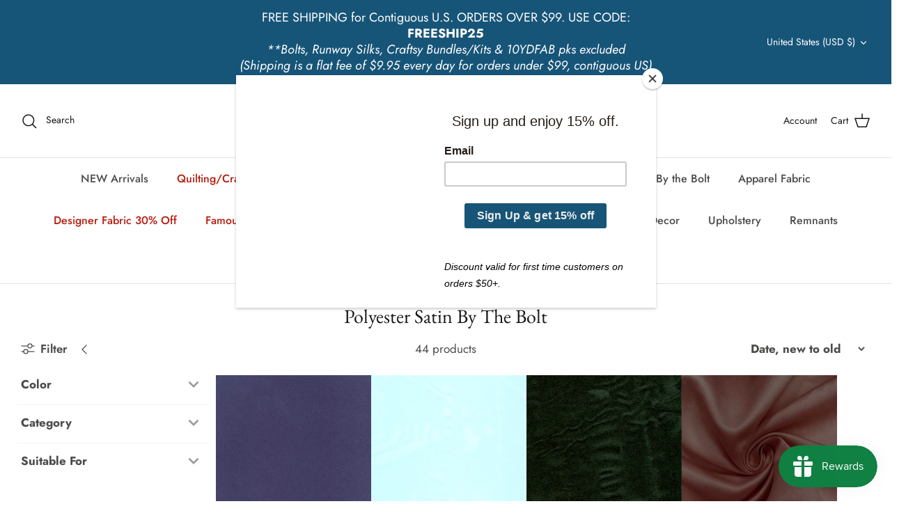

--- FILE ---
content_type: application/x-javascript
request_url: https://proxycheck.zend-apps.com/3.137.136.184.js
body_size: -63
content:
{"status":"ok","3.137.136.184":{"proxy":"yes","type":"VPN","provider":"Amazon.com, Inc.","organisation":"Amazon Technologies Inc"}}

--- FILE ---
content_type: text/javascript
request_url: https://fabricdepot.com/cdn/shop/t/13/assets/mezereon.js?v=90537756639457711571693366515
body_size: -260
content:
document.addEventListener("DOMContentLoaded",function(){if(!window.mz)return;mz.context.filterShow,$(document).on("quickbuy:loaded",function($quickbuyCont){!window.mz||!window.mz.track||Array.from(document.querySelectorAll(".form.product-purchase-form .button.button--large")).forEach(function(btn){btn.addEventListener("click",function(){var form=btn.form;if(form){var uid=form.getAttribute("data-product-id");uid&&window.mz.track("add2cart",{uid:uid})}})})});function afterUpdate(){mz.app.filterLayout!=="vertical"||mz.app.hits.total===0?$(".filter-container--side .filters").addClass("mz-hidden"):$(".filter-container--side .filters").removeClass("mz-hidden"),theme.ProductBlockManager.unloadImages(".mz-hits"),theme.ProductBlockManager.loadImages(".mz-hits"),$(".show-search .main-search__close.button").click(),$(".expanded .quickbuy-container .close-detail").click()}mz.app&&mz.app.$bus&&mz.app.$bus.on("after-update",afterUpdate)}),toggleFilter=function(){var aggs=document.querySelector(".mz-results");if(aggs)return aggs.classList.contains("mz-collapsed-filter")?aggs.classList.remove("mz-collapsed-filter"):aggs.classList.add("mz-collapsed-filter"),theme.ProductBlockManager.afterImagesResized(),!1};
//# sourceMappingURL=/cdn/shop/t/13/assets/mezereon.js.map?v=90537756639457711571693366515
